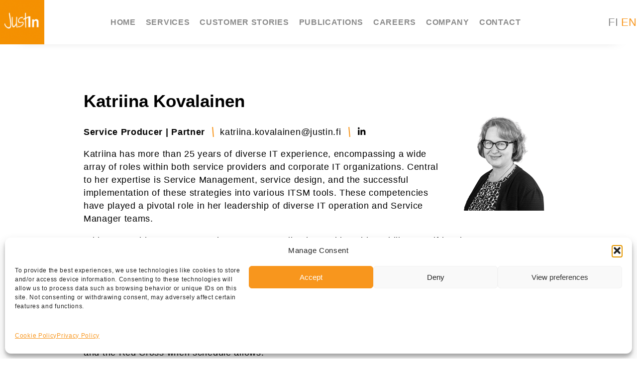

--- FILE ---
content_type: text/css
request_url: https://www.justin.fi/wp-content/uploads/sticky-sidebar-generated.css?ver=1746513647
body_size: 207
content:
#easy-sticky-sidebar-2.easy-sticky-sidebar {
}

@media screen and (min-width: 768px) and (max-width: 1024px){#easy-sticky-sidebar-2.easy-sticky-sidebar {
}

}@media screen and (max-width: 767px){#easy-sticky-sidebar-2.easy-sticky-sidebar {
}

}#easy-sticky-sidebar-2.easy-sticky-sidebar .sticky-sidebar-button {
	color: #fff;
	font-family: 'Verdana';
	font-size: 20px;
	text-align: left;
	background-color: #f4931f;
}

#easy-sticky-sidebar-2.easy-sticky-sidebar .sticky-sidebar-image {
	background-image: url(https://www.justin.fi/wp-content/uploads/2024/12/ss_dummy.jpg);
}

#easy-sticky-sidebar-2.easy-sticky-sidebar .sticky-sidebar-text {
	color: #fff;
	font-family: 'Open Sans';
	font-size: 25px;
}

#easy-sticky-sidebar-2.easy-sticky-sidebar .sticky-sidebar-content hr {
	background-color: #fff;
}

#easy-sticky-sidebar-2.easy-sticky-sidebar .sticky-sidebar-call-to-action {
	color: #fff;
	font-family: 'Open Sans';
	font-size: 19px;
}

@media screen and (min-width: 768px) and (max-width: 1024px){.easy-sticky-sidebar.easy-sticky-sidebar-2 {
}

}@media screen and (max-width: 767px){.easy-sticky-sidebar.easy-sticky-sidebar-2 {
}

}

--- FILE ---
content_type: text/css
request_url: https://www.justin.fi/wp-content/plugins/elementor-custom-icons/style.css?ver=0.5
body_size: 7595
content:
@font-face {
  font-family: 'material-icon';
  src:  url('fonts/material-icon.eot?eqz536');
  src:  url('fonts/material-icon.eot?eqz536#iefix') format('embedded-opentype'),
    url('fonts/material-icon.ttf?eqz536') format('truetype'),
    url('fonts/material-icon.woff?eqz536') format('woff'),
    url('fonts/material-icon.svg?eqz536#material-icon') format('svg');
  font-weight: normal;
  font-style: normal;
}

.material-icon {
  /* use !important to prevent issues with browser extensions that change fonts */
  font-family: 'material-icon' !important;
  speak: none;
  font-style: normal;
  font-weight: normal;
  font-variant: normal;
  text-transform: none;
  line-height: 1;

  /* Better Font Rendering =========== */
  -webkit-font-smoothing: antialiased;
  -moz-osx-font-smoothing: grayscale;
}

.icon-3d_rotation:before {
  content: "\e84d";
}
.icon-ac_unit:before {
  content: "\eb3b";
}
.icon-alarm:before {
  content: "\e855";
}
.icon-access_alarms:before {
  content: "\e191";
}
.icon-schedule:before {
  content: "\e8b5";
}
.icon-accessibility:before {
  content: "\e84e";
}
.icon-accessible:before {
  content: "\e914";
}
.icon-account_balance:before {
  content: "\e84f";
}
.icon-account_balance_wallet:before {
  content: "\e850";
}
.icon-account_box:before {
  content: "\e851";
}
.icon-account_circle:before {
  content: "\e853";
}
.icon-adb:before {
  content: "\e60e";
}
.icon-add:before {
  content: "\e145";
}
.icon-add_a_photo:before {
  content: "\e439";
}
.icon-alarm_add:before {
  content: "\e856";
}
.icon-add_alert:before {
  content: "\e003";
}
.icon-add_box:before {
  content: "\e146";
}
.icon-add_circle:before {
  content: "\e147";
}
.icon-control_point:before {
  content: "\e3ba";
}
.icon-add_location:before {
  content: "\e567";
}
.icon-add_shopping_cart:before {
  content: "\e854";
}
.icon-queue:before {
  content: "\e03c";
}
.icon-add_to_queue:before {
  content: "\e05c";
}
.icon-adjust:before {
  content: "\e39e";
}
.icon-airline_seat_flat:before {
  content: "\e630";
}
.icon-airline_seat_flat_angled:before {
  content: "\e631";
}
.icon-airline_seat_individual_suite:before {
  content: "\e632";
}
.icon-airline_seat_legroom_extra:before {
  content: "\e633";
}
.icon-airline_seat_legroom_normal:before {
  content: "\e634";
}
.icon-airline_seat_legroom_reduced:before {
  content: "\e635";
}
.icon-airline_seat_recline_extra:before {
  content: "\e636";
}
.icon-airline_seat_recline_normal:before {
  content: "\e637";
}
.icon-flight:before {
  content: "\e539";
}
.icon-airplanemode_inactive:before {
  content: "\e194";
}
.icon-airplay:before {
  content: "\e055";
}
.icon-airport_shuttle:before {
  content: "\eb3c";
}
.icon-alarm_off:before {
  content: "\e857";
}
.icon-alarm_on:before {
  content: "\e858";
}
.icon-album:before {
  content: "\e019";
}
.icon-all_inclusive:before {
  content: "\eb3d";
}
.icon-all_out:before {
  content: "\e90b";
}
.icon-android:before {
  content: "\e859";
}
.icon-announcement:before {
  content: "\e85a";
}
.icon-apps:before {
  content: "\e5c3";
}
.icon-archive:before {
  content: "\e149";
}
.icon-arrow_back:before {
  content: "\e5c4";
}
.icon-arrow_downward:before {
  content: "\e5db";
}
.icon-arrow_drop_down:before {
  content: "\e5c5";
}
.icon-arrow_drop_down_circle:before {
  content: "\e5c6";
}
.icon-arrow_drop_up:before {
  content: "\e5c7";
}
.icon-arrow_forward:before {
  content: "\e5c8";
}
.icon-arrow_upward:before {
  content: "\e5d8";
}
.icon-art_track:before {
  content: "\e060";
}
.icon-aspect_ratio:before {
  content: "\e85b";
}
.icon-poll:before {
  content: "\e801";
}
.icon-assignment:before {
  content: "\e85d";
}
.icon-assignment_ind:before {
  content: "\e85e";
}
.icon-assignment_late:before {
  content: "\e85f";
}
.icon-assignment_return:before {
  content: "\e860";
}
.icon-assignment_returned:before {
  content: "\e861";
}
.icon-assignment_turned_in:before {
  content: "\e862";
}
.icon-assistant:before {
  content: "\e39f";
}
.icon-flag:before {
  content: "\e153";
}
.icon-attach_file:before {
  content: "\e226";
}
.icon-attach_money:before {
  content: "\e227";
}
.icon-attachment:before {
  content: "\e2bc";
}
.icon-audiotrack:before {
  content: "\e3a1";
}
.icon-autorenew:before {
  content: "\e863";
}
.icon-av_timer:before {
  content: "\e01b";
}
.icon-backspace:before {
  content: "\e14a";
}
.icon-cloud_upload:before {
  content: "\e2c3";
}
.icon-battery_alert:before {
  content: "\e19c";
}
.icon-battery_charging_full:before {
  content: "\e1a3";
}
.icon-battery_std:before {
  content: "\e1a5";
}
.icon-battery_unknown:before {
  content: "\e1a6";
}
.icon-beach_access:before {
  content: "\eb3e";
}
.icon-beenhere:before {
  content: "\e52d";
}
.icon-block:before {
  content: "\e14b";
}
.icon-bluetooth:before {
  content: "\e1a7";
}
.icon-bluetooth_searching:before {
  content: "\e1aa";
}
.icon-bluetooth_connected:before {
  content: "\e1a8";
}
.icon-bluetooth_disabled:before {
  content: "\e1a9";
}
.icon-blur_circular:before {
  content: "\e3a2";
}
.icon-blur_linear:before {
  content: "\e3a3";
}
.icon-blur_off:before {
  content: "\e3a4";
}
.icon-blur_on:before {
  content: "\e3a5";
}
.icon-class:before {
  content: "\e86e";
}
.icon-turned_in:before {
  content: "\e8e6";
}
.icon-turned_in_not:before {
  content: "\e8e7";
}
.icon-border_all:before {
  content: "\e228";
}
.icon-border_bottom:before {
  content: "\e229";
}
.icon-border_clear:before {
  content: "\e22a";
}
.icon-border_color:before {
  content: "\e22b";
}
.icon-border_horizontal:before {
  content: "\e22c";
}
.icon-border_inner:before {
  content: "\e22d";
}
.icon-border_left:before {
  content: "\e22e";
}
.icon-border_outer:before {
  content: "\e22f";
}
.icon-border_right:before {
  content: "\e230";
}
.icon-border_style:before {
  content: "\e231";
}
.icon-border_top:before {
  content: "\e232";
}
.icon-border_vertical:before {
  content: "\e233";
}
.icon-branding_watermark:before {
  content: "\e06b";
}
.icon-brightness_1:before {
  content: "\e3a6";
}
.icon-brightness_2:before {
  content: "\e3a7";
}
.icon-brightness_3:before {
  content: "\e3a8";
}
.icon-brightness_4:before {
  content: "\e3a9";
}
.icon-brightness_low:before {
  content: "\e1ad";
}
.icon-brightness_medium:before {
  content: "\e1ae";
}
.icon-brightness_high:before {
  content: "\e1ac";
}
.icon-brightness_auto:before {
  content: "\e1ab";
}
.icon-broken_image:before {
  content: "\e3ad";
}
.icon-brush:before {
  content: "\e3ae";
}
.icon-bubble_chart:before {
  content: "\e6dd";
}
.icon-bug_report:before {
  content: "\e868";
}
.icon-build:before {
  content: "\e869";
}
.icon-burst_mode:before {
  content: "\e43c";
}
.icon-domain:before {
  content: "\e7ee";
}
.icon-business_center:before {
  content: "\eb3f";
}
.icon-cached:before {
  content: "\e86a";
}
.icon-cake:before {
  content: "\e7e9";
}
.icon-phone:before {
  content: "\e0cd";
}
.icon-call_end:before {
  content: "\e0b1";
}
.icon-call_made:before {
  content: "\e0b2";
}
.icon-merge_type:before {
  content: "\e252";
}
.icon-call_missed:before {
  content: "\e0b4";
}
.icon-call_missed_outgoing:before {
  content: "\e0e4";
}
.icon-call_received:before {
  content: "\e0b5";
}
.icon-call_split:before {
  content: "\e0b6";
}
.icon-call_to_action:before {
  content: "\e06c";
}
.icon-camera:before {
  content: "\e3af";
}
.icon-photo_camera:before {
  content: "\e412";
}
.icon-camera_enhance:before {
  content: "\e8fc";
}
.icon-camera_front:before {
  content: "\e3b1";
}
.icon-camera_rear:before {
  content: "\e3b2";
}
.icon-camera_roll:before {
  content: "\e3b3";
}
.icon-cancel:before {
  content: "\e5c9";
}
.icon-redeem:before {
  content: "\e8b1";
}
.icon-card_membership:before {
  content: "\e8f7";
}
.icon-card_travel:before {
  content: "\e8f8";
}
.icon-casino:before {
  content: "\eb40";
}
.icon-cast:before {
  content: "\e307";
}
.icon-cast_connected:before {
  content: "\e308";
}
.icon-center_focus_strong:before {
  content: "\e3b4";
}
.icon-center_focus_weak:before {
  content: "\e3b5";
}
.icon-change_history:before {
  content: "\e86b";
}
.icon-chat:before {
  content: "\e0b7";
}
.icon-chat_bubble:before {
  content: "\e0ca";
}
.icon-chat_bubble_outline:before {
  content: "\e0cb";
}
.icon-check:before {
  content: "\e5ca";
}
.icon-check_box:before {
  content: "\e834";
}
.icon-check_box_outline_blank:before {
  content: "\e835";
}
.icon-check_circle:before {
  content: "\e86c";
}
.icon-navigate_before:before {
  content: "\e408";
}
.icon-navigate_next:before {
  content: "\e409";
}
.icon-child_care:before {
  content: "\eb41";
}
.icon-child_friendly:before {
  content: "\eb42";
}
.icon-chrome_reader_mode:before {
  content: "\e86d";
}
.icon-close:before {
  content: "\e5cd";
}
.icon-clear_all:before {
  content: "\e0b8";
}
.icon-closed_caption:before {
  content: "\e01c";
}
.icon-wb_cloudy:before {
  content: "\e42d";
}
.icon-cloud_circle:before {
  content: "\e2be";
}
.icon-cloud_done:before {
  content: "\e2bf";
}
.icon-cloud_download:before {
  content: "\e2c0";
}
.icon-cloud_off:before {
  content: "\e2c1";
}
.icon-cloud_queue:before {
  content: "\e2c2";
}
.icon-code:before {
  content: "\e86f";
}
.icon-photo_library:before {
  content: "\e413";
}
.icon-collections_bookmark:before {
  content: "\e431";
}
.icon-palette:before {
  content: "\e40a";
}
.icon-colorize:before {
  content: "\e3b8";
}
.icon-comment:before {
  content: "\e0b9";
}
.icon-compare:before {
  content: "\e3b9";
}
.icon-compare_arrows:before {
  content: "\e915";
}
.icon-laptop:before {
  content: "\e31e";
}
.icon-confirmation_number:before {
  content: "\e638";
}
.icon-contact_mail:before {
  content: "\e0d0";
}
.icon-contact_phone:before {
  content: "\e0cf";
}
.icon-contacts:before {
  content: "\e0ba";
}
.icon-content_copy:before {
  content: "\e14d";
}
.icon-content_cut:before {
  content: "\e14e";
}
.icon-content_paste:before {
  content: "\e14f";
}
.icon-control_point_duplicate:before {
  content: "\e3bb";
}
.icon-copyright:before {
  content: "\e90c";
}
.icon-mode_edit:before {
  content: "\e254";
}
.icon-create_new_folder:before {
  content: "\e2cc";
}
.icon-payment:before {
  content: "\e8a1";
}
.icon-crop:before {
  content: "\e3be";
}
.icon-crop_16_9:before {
  content: "\e3bc";
}
.icon-crop_3_2:before {
  content: "\e3bd";
}
.icon-crop_landscape:before {
  content: "\e3c3";
}
.icon-crop_7_5:before {
  content: "\e3c0";
}
.icon-crop_din:before {
  content: "\e3c1";
}
.icon-crop_free:before {
  content: "\e3c2";
}
.icon-crop_original:before {
  content: "\e3c4";
}
.icon-crop_portrait:before {
  content: "\e3c5";
}
.icon-crop_rotate:before {
  content: "\e437";
}
.icon-crop_square:before {
  content: "\e3c6";
}
.icon-dashboard:before {
  content: "\e871";
}
.icon-data_usage:before {
  content: "\e1af";
}
.icon-date_range:before {
  content: "\e916";
}
.icon-dehaze:before {
  content: "\e3c7";
}
.icon-delete:before {
  content: "\e872";
}
.icon-delete_forever:before {
  content: "\e92b";
}
.icon-delete_sweep:before {
  content: "\e16c";
}
.icon-description:before {
  content: "\e873";
}
.icon-desktop_mac:before {
  content: "\e30b";
}
.icon-desktop_windows:before {
  content: "\e30c";
}
.icon-details:before {
  content: "\e3c8";
}
.icon-developer_board:before {
  content: "\e30d";
}
.icon-developer_mode:before {
  content: "\e1b0";
}
.icon-device_hub:before {
  content: "\e335";
}
.icon-phonelink:before {
  content: "\e326";
}
.icon-devices_other:before {
  content: "\e337";
}
.icon-dialer_sip:before {
  content: "\e0bb";
}
.icon-dialpad:before {
  content: "\e0bc";
}
.icon-directions:before {
  content: "\e52e";
}
.icon-directions_bike:before {
  content: "\e52f";
}
.icon-directions_boat:before {
  content: "\e532";
}
.icon-directions_bus:before {
  content: "\e530";
}
.icon-directions_car:before {
  content: "\e531";
}
.icon-directions_railway:before {
  content: "\e534";
}
.icon-directions_run:before {
  content: "\e566";
}
.icon-directions_transit:before {
  content: "\e535";
}
.icon-directions_walk:before {
  content: "\e536";
}
.icon-disc_full:before {
  content: "\e610";
}
.icon-dns:before {
  content: "\e875";
}
.icon-not_interested:before {
  content: "\e033";
}
.icon-do_not_disturb_alt:before {
  content: "\e611";
}
.icon-do_not_disturb_off:before {
  content: "\e643";
}
.icon-remove_circle:before {
  content: "\e15c";
}
.icon-dock:before {
  content: "\e30e";
}
.icon-done:before {
  content: "\e876";
}
.icon-done_all:before {
  content: "\e877";
}
.icon-donut_large:before {
  content: "\e917";
}
.icon-donut_small:before {
  content: "\e918";
}
.icon-drafts:before {
  content: "\e151";
}
.icon-drag_handle:before {
  content: "\e25d";
}
.icon-time_to_leave:before {
  content: "\e62c";
}
.icon-dvr:before {
  content: "\e1b2";
}
.icon-edit_location:before {
  content: "\e568";
}
.icon-eject:before {
  content: "\e8fb";
}
.icon-markunread:before {
  content: "\e159";
}
.icon-enhanced_encryption:before {
  content: "\e63f";
}
.icon-equalizer:before {
  content: "\e01d";
}
.icon-error:before {
  content: "\e000";
}
.icon-error_outline:before {
  content: "\e001";
}
.icon-euro_symbol:before {
  content: "\e926";
}
.icon-ev_station:before {
  content: "\e56d";
}
.icon-insert_invitation:before {
  content: "\e24f";
}
.icon-event_available:before {
  content: "\e614";
}
.icon-event_busy:before {
  content: "\e615";
}
.icon-event_note:before {
  content: "\e616";
}
.icon-event_seat:before {
  content: "\e903";
}
.icon-exit_to_app:before {
  content: "\e879";
}
.icon-expand_less:before {
  content: "\e5ce";
}
.icon-expand_more:before {
  content: "\e5cf";
}
.icon-explicit:before {
  content: "\e01e";
}
.icon-explore:before {
  content: "\e87a";
}
.icon-exposure:before {
  content: "\e3ca";
}
.icon-exposure_neg_1:before {
  content: "\e3cb";
}
.icon-exposure_neg_2:before {
  content: "\e3cc";
}
.icon-exposure_plus_1:before {
  content: "\e3cd";
}
.icon-exposure_plus_2:before {
  content: "\e3ce";
}
.icon-exposure_zero:before {
  content: "\e3cf";
}
.icon-extension:before {
  content: "\e87b";
}
.icon-face:before {
  content: "\e87c";
}
.icon-fast_forward:before {
  content: "\e01f";
}
.icon-fast_rewind:before {
  content: "\e020";
}
.icon-favorite:before {
  content: "\e87d";
}
.icon-favorite_border:before {
  content: "\e87e";
}
.icon-featured_play_list:before {
  content: "\e06d";
}
.icon-featured_video:before {
  content: "\e06e";
}
.icon-sms_failed:before {
  content: "\e626";
}
.icon-fiber_dvr:before {
  content: "\e05d";
}
.icon-fiber_manual_record:before {
  content: "\e061";
}
.icon-fiber_new:before {
  content: "\e05e";
}
.icon-fiber_pin:before {
  content: "\e06a";
}
.icon-fiber_smart_record:before {
  content: "\e062";
}
.icon-get_app:before {
  content: "\e884";
}
.icon-file_upload:before {
  content: "\e2c6";
}
.icon-filter:before {
  content: "\e3d3";
}
.icon-filter_1:before {
  content: "\e3d0";
}
.icon-filter_2:before {
  content: "\e3d1";
}
.icon-filter_3:before {
  content: "\e3d2";
}
.icon-filter_4:before {
  content: "\e3d4";
}
.icon-filter_5:before {
  content: "\e3d5";
}
.icon-filter_6:before {
  content: "\e3d6";
}
.icon-filter_7:before {
  content: "\e3d7";
}
.icon-filter_8:before {
  content: "\e3d8";
}
.icon-filter_9:before {
  content: "\e3d9";
}
.icon-filter_9_plus:before {
  content: "\e3da";
}
.icon-filter_b_and_w:before {
  content: "\e3db";
}
.icon-filter_center_focus:before {
  content: "\e3dc";
}
.icon-filter_drama:before {
  content: "\e3dd";
}
.icon-filter_frames:before {
  content: "\e3de";
}
.icon-terrain:before {
  content: "\e564";
}
.icon-filter_list:before {
  content: "\e152";
}
.icon-filter_none:before {
  content: "\e3e0";
}
.icon-filter_tilt_shift:before {
  content: "\e3e2";
}
.icon-filter_vintage:before {
  content: "\e3e3";
}
.icon-find_in_page:before {
  content: "\e880";
}
.icon-find_replace:before {
  content: "\e881";
}
.icon-fingerprint:before {
  content: "\e90d";
}
.icon-first_page:before {
  content: "\e5dc";
}
.icon-fitness_center:before {
  content: "\eb43";
}
.icon-flare:before {
  content: "\e3e4";
}
.icon-flash_auto:before {
  content: "\e3e5";
}
.icon-flash_off:before {
  content: "\e3e6";
}
.icon-flash_on:before {
  content: "\e3e7";
}
.icon-flight_land:before {
  content: "\e904";
}
.icon-flight_takeoff:before {
  content: "\e905";
}
.icon-flip:before {
  content: "\e3e8";
}
.icon-flip_to_back:before {
  content: "\e882";
}
.icon-flip_to_front:before {
  content: "\e883";
}
.icon-folder:before {
  content: "\e2c7";
}
.icon-folder_open:before {
  content: "\e2c8";
}
.icon-folder_shared:before {
  content: "\e2c9";
}
.icon-folder_special:before {
  content: "\e617";
}
.icon-font_download:before {
  content: "\e167";
}
.icon-format_align_center:before {
  content: "\e234";
}
.icon-format_align_justify:before {
  content: "\e235";
}
.icon-format_align_left:before {
  content: "\e236";
}
.icon-format_align_right:before {
  content: "\e237";
}
.icon-format_bold:before {
  content: "\e238";
}
.icon-format_clear:before {
  content: "\e239";
}
.icon-format_color_fill:before {
  content: "\e23a";
}
.icon-format_color_reset:before {
  content: "\e23b";
}
.icon-format_color_text:before {
  content: "\e23c";
}
.icon-format_indent_decrease:before {
  content: "\e23d";
}
.icon-format_indent_increase:before {
  content: "\e23e";
}
.icon-format_italic:before {
  content: "\e23f";
}
.icon-format_line_spacing:before {
  content: "\e240";
}
.icon-format_list_bulleted:before {
  content: "\e241";
}
.icon-format_list_numbered:before {
  content: "\e242";
}
.icon-format_paint:before {
  content: "\e243";
}
.icon-format_quote:before {
  content: "\e244";
}
.icon-format_shapes:before {
  content: "\e25e";
}
.icon-format_size:before {
  content: "\e245";
}
.icon-format_strikethrough:before {
  content: "\e246";
}
.icon-format_textdirection_l_to_r:before {
  content: "\e247";
}
.icon-format_textdirection_r_to_l:before {
  content: "\e248";
}
.icon-format_underlined:before {
  content: "\e249";
}
.icon-question_answer:before {
  content: "\e8af";
}
.icon-forward:before {
  content: "\e154";
}
.icon-forward_10:before {
  content: "\e056";
}
.icon-forward_30:before {
  content: "\e057";
}
.icon-forward_5:before {
  content: "\e058";
}
.icon-free_breakfast:before {
  content: "\eb44";
}
.icon-fullscreen:before {
  content: "\e5d0";
}
.icon-fullscreen_exit:before {
  content: "\e5d1";
}
.icon-functions:before {
  content: "\e24a";
}
.icon-g_translate:before {
  content: "\e927";
}
.icon-games:before {
  content: "\e021";
}
.icon-gavel:before {
  content: "\e90e";
}
.icon-gesture:before {
  content: "\e155";
}
.icon-gif:before {
  content: "\e908";
}
.icon-goat:before {
  content: "\e900";
}
.icon-golf_course:before {
  content: "\eb45";
}
.icon-my_location:before {
  content: "\e55c";
}
.icon-location_searching:before {
  content: "\e1b7";
}
.icon-location_disabled:before {
  content: "\e1b6";
}
.icon-star:before {
  content: "\e838";
}
.icon-gradient:before {
  content: "\e3e9";
}
.icon-grain:before {
  content: "\e3ea";
}
.icon-graphic_eq:before {
  content: "\e1b8";
}
.icon-grid_off:before {
  content: "\e3eb";
}
.icon-grid_on:before {
  content: "\e3ec";
}
.icon-people:before {
  content: "\e7fb";
}
.icon-group_add:before {
  content: "\e7f0";
}
.icon-group_work:before {
  content: "\e886";
}
.icon-hd:before {
  content: "\e052";
}
.icon-hdr_off:before {
  content: "\e3ed";
}
.icon-hdr_on:before {
  content: "\e3ee";
}
.icon-hdr_strong:before {
  content: "\e3f1";
}
.icon-hdr_weak:before {
  content: "\e3f2";
}
.icon-headset:before {
  content: "\e310";
}
.icon-headset_mic:before {
  content: "\e311";
}
.icon-healing:before {
  content: "\e3f3";
}
.icon-hearing:before {
  content: "\e023";
}
.icon-help:before {
  content: "\e887";
}
.icon-help_outline:before {
  content: "\e8fd";
}
.icon-high_quality:before {
  content: "\e024";
}
.icon-highlight:before {
  content: "\e25f";
}
.icon-highlight_off:before {
  content: "\e888";
}
.icon-restore:before {
  content: "\e8b3";
}
.icon-home:before {
  content: "\e88a";
}
.icon-hot_tub:before {
  content: "\eb46";
}
.icon-local_hotel:before {
  content: "\e549";
}
.icon-hourglass_empty:before {
  content: "\e88b";
}
.icon-hourglass_full:before {
  content: "\e88c";
}
.icon-http:before {
  content: "\e902";
}
.icon-lock:before {
  content: "\e897";
}
.icon-photo:before {
  content: "\e410";
}
.icon-image_aspect_ratio:before {
  content: "\e3f5";
}
.icon-import_contacts:before {
  content: "\e0e0";
}
.icon-import_export:before {
  content: "\e0c3";
}
.icon-important_devices:before {
  content: "\e912";
}
.icon-inbox:before {
  content: "\e156";
}
.icon-indeterminate_check_box:before {
  content: "\e909";
}
.icon-info:before {
  content: "\e88e";
}
.icon-info_outline:before {
  content: "\e88f";
}
.icon-input:before {
  content: "\e890";
}
.icon-insert_comment:before {
  content: "\e24c";
}
.icon-insert_drive_file:before {
  content: "\e24d";
}
.icon-tag_faces:before {
  content: "\e420";
}
.icon-link:before {
  content: "\e157";
}
.icon-invert_colors:before {
  content: "\e891";
}
.icon-invert_colors_off:before {
  content: "\e0c4";
}
.icon-iso:before {
  content: "\e3f6";
}
.icon-keyboard:before {
  content: "\e312";
}
.icon-keyboard_arrow_down:before {
  content: "\e313";
}
.icon-keyboard_arrow_left:before {
  content: "\e314";
}
.icon-keyboard_arrow_right:before {
  content: "\e315";
}
.icon-keyboard_arrow_up:before {
  content: "\e316";
}
.icon-keyboard_backspace:before {
  content: "\e317";
}
.icon-keyboard_capslock:before {
  content: "\e318";
}
.icon-keyboard_hide:before {
  content: "\e31a";
}
.icon-keyboard_return:before {
  content: "\e31b";
}
.icon-keyboard_tab:before {
  content: "\e31c";
}
.icon-keyboard_voice:before {
  content: "\e31d";
}
.icon-kitchen:before {
  content: "\eb47";
}
.icon-label:before {
  content: "\e892";
}
.icon-label_outline:before {
  content: "\e893";
}
.icon-language:before {
  content: "\e894";
}
.icon-laptop_chromebook:before {
  content: "\e31f";
}
.icon-laptop_mac:before {
  content: "\e320";
}
.icon-laptop_windows:before {
  content: "\e321";
}
.icon-last_page:before {
  content: "\e5dd";
}
.icon-open_in_new:before {
  content: "\e89e";
}
.icon-layers:before {
  content: "\e53b";
}
.icon-layers_clear:before {
  content: "\e53c";
}
.icon-leak_add:before {
  content: "\e3f8";
}
.icon-leak_remove:before {
  content: "\e3f9";
}
.icon-lens:before {
  content: "\e3fa";
}
.icon-library_books:before {
  content: "\e02f";
}
.icon-library_music:before {
  content: "\e030";
}
.icon-lightbulb_outline:before {
  content: "\e90f";
}
.icon-line_style:before {
  content: "\e919";
}
.icon-line_weight:before {
  content: "\e91a";
}
.icon-linear_scale:before {
  content: "\e260";
}
.icon-linked_camera:before {
  content: "\e438";
}
.icon-list:before {
  content: "\e896";
}
.icon-live_help:before {
  content: "\e0c6";
}
.icon-live_tv:before {
  content: "\e639";
}
.icon-local_play:before {
  content: "\e553";
}
.icon-local_airport:before {
  content: "\e53d";
}
.icon-local_atm:before {
  content: "\e53e";
}
.icon-local_bar:before {
  content: "\e540";
}
.icon-local_cafe:before {
  content: "\e541";
}
.icon-local_car_wash:before {
  content: "\e542";
}
.icon-local_convenience_store:before {
  content: "\e543";
}
.icon-restaurant_menu:before {
  content: "\e561";
}
.icon-local_drink:before {
  content: "\e544";
}
.icon-local_florist:before {
  content: "\e545";
}
.icon-local_gas_station:before {
  content: "\e546";
}
.icon-shopping_cart:before {
  content: "\e8cc";
}
.icon-local_hospital:before {
  content: "\e548";
}
.icon-local_laundry_service:before {
  content: "\e54a";
}
.icon-local_library:before {
  content: "\e54b";
}
.icon-local_mall:before {
  content: "\e54c";
}
.icon-theaters:before {
  content: "\e8da";
}
.icon-local_offer:before {
  content: "\e54e";
}
.icon-local_parking:before {
  content: "\e54f";
}
.icon-local_pharmacy:before {
  content: "\e550";
}
.icon-local_pizza:before {
  content: "\e552";
}
.icon-print:before {
  content: "\e8ad";
}
.icon-local_shipping:before {
  content: "\e558";
}
.icon-local_taxi:before {
  content: "\e559";
}
.icon-location_city:before {
  content: "\e7f1";
}
.icon-location_off:before {
  content: "\e0c7";
}
.icon-room:before {
  content: "\e8b4";
}
.icon-lock_open:before {
  content: "\e898";
}
.icon-lock_outline:before {
  content: "\e899";
}
.icon-looks:before {
  content: "\e3fc";
}
.icon-looks_3:before {
  content: "\e3fb";
}
.icon-looks_4:before {
  content: "\e3fd";
}
.icon-looks_5:before {
  content: "\e3fe";
}
.icon-looks_6:before {
  content: "\e3ff";
}
.icon-looks_one:before {
  content: "\e400";
}
.icon-looks_two:before {
  content: "\e401";
}
.icon-sync:before {
  content: "\e627";
}
.icon-loupe:before {
  content: "\e402";
}
.icon-low_priority:before {
  content: "\e16d";
}
.icon-loyalty:before {
  content: "\e89a";
}
.icon-mail_outline:before {
  content: "\e0e1";
}
.icon-map:before {
  content: "\e55b";
}
.icon-markunread_mailbox:before {
  content: "\e89b";
}
.icon-memory:before {
  content: "\e322";
}
.icon-menu:before {
  content: "\e5d2";
}
.icon-message:before {
  content: "\e0c9";
}
.icon-mic:before {
  content: "\e029";
}
.icon-mic_none:before {
  content: "\e02a";
}
.icon-mic_off:before {
  content: "\e02b";
}
.icon-mms:before {
  content: "\e618";
}
.icon-mode_comment:before {
  content: "\e253";
}
.icon-monetization_on:before {
  content: "\e263";
}
.icon-money_off:before {
  content: "\e25c";
}
.icon-monochrome_photos:before {
  content: "\e403";
}
.icon-mood_bad:before {
  content: "\e7f3";
}
.icon-more:before {
  content: "\e619";
}
.icon-more_horiz:before {
  content: "\e5d3";
}
.icon-more_vert:before {
  content: "\e5d4";
}
.icon-motorcycle:before {
  content: "\e91b";
}
.icon-mouse:before {
  content: "\e323";
}
.icon-move_to_inbox:before {
  content: "\e168";
}
.icon-movie_creation:before {
  content: "\e404";
}
.icon-movie_filter:before {
  content: "\e43a";
}
.icon-multiline_chart:before {
  content: "\e6df";
}
.icon-music_note:before {
  content: "\e405";
}
.icon-music_video:before {
  content: "\e063";
}
.icon-nature:before {
  content: "\e406";
}
.icon-nature_people:before {
  content: "\e407";
}
.icon-navigation:before {
  content: "\e55d";
}
.icon-near_me:before {
  content: "\e569";
}
.icon-network_cell:before {
  content: "\e1b9";
}
.icon-network_check:before {
  content: "\e640";
}
.icon-network_locked:before {
  content: "\e61a";
}
.icon-network_wifi:before {
  content: "\e1ba";
}
.icon-new_releases:before {
  content: "\e031";
}
.icon-next_week:before {
  content: "\e16a";
}
.icon-nfc:before {
  content: "\e1bb";
}
.icon-no_encryption:before {
  content: "\e641";
}
.icon-signal_cellular_no_sim:before {
  content: "\e1ce";
}
.icon-note:before {
  content: "\e06f";
}
.icon-note_add:before {
  content: "\e89c";
}
.icon-notifications:before {
  content: "\e7f4";
}
.icon-notifications_active:before {
  content: "\e7f7";
}
.icon-notifications_none:before {
  content: "\e7f5";
}
.icon-notifications_off:before {
  content: "\e7f6";
}
.icon-notifications_paused:before {
  content: "\e7f8";
}
.icon-offline_pin:before {
  content: "\e90a";
}
.icon-ondemand_video:before {
  content: "\e63a";
}
.icon-opacity:before {
  content: "\e91c";
}
.icon-open_in_browser:before {
  content: "\e89d";
}
.icon-open_with:before {
  content: "\e89f";
}
.icon-pages:before {
  content: "\e7f9";
}
.icon-pageview:before {
  content: "\e8a0";
}
.icon-pan_tool:before {
  content: "\e925";
}
.icon-panorama:before {
  content: "\e40b";
}
.icon-radio_button_unchecked:before {
  content: "\e836";
}
.icon-panorama_horizontal:before {
  content: "\e40d";
}
.icon-panorama_vertical:before {
  content: "\e40e";
}
.icon-panorama_wide_angle:before {
  content: "\e40f";
}
.icon-party_mode:before {
  content: "\e7fa";
}
.icon-pause:before {
  content: "\e034";
}
.icon-pause_circle_filled:before {
  content: "\e035";
}
.icon-pause_circle_outline:before {
  content: "\e036";
}
.icon-people_outline:before {
  content: "\e7fc";
}
.icon-perm_camera_mic:before {
  content: "\e8a2";
}
.icon-perm_contact_calendar:before {
  content: "\e8a3";
}
.icon-perm_data_setting:before {
  content: "\e8a4";
}
.icon-perm_device_information:before {
  content: "\e8a5";
}
.icon-person_outline:before {
  content: "\e7ff";
}
.icon-perm_media:before {
  content: "\e8a7";
}
.icon-perm_phone_msg:before {
  content: "\e8a8";
}
.icon-perm_scan_wifi:before {
  content: "\e8a9";
}
.icon-person:before {
  content: "\e7fd";
}
.icon-person_add:before {
  content: "\e7fe";
}
.icon-person_pin:before {
  content: "\e55a";
}
.icon-person_pin_circle:before {
  content: "\e56a";
}
.icon-personal_video:before {
  content: "\e63b";
}
.icon-pets:before {
  content: "\e91d";
}
.icon-phone_android:before {
  content: "\e324";
}
.icon-phone_bluetooth_speaker:before {
  content: "\e61b";
}
.icon-phone_forwarded:before {
  content: "\e61c";
}
.icon-phone_in_talk:before {
  content: "\e61d";
}
.icon-phone_iphone:before {
  content: "\e325";
}
.icon-phone_locked:before {
  content: "\e61e";
}
.icon-phone_missed:before {
  content: "\e61f";
}
.icon-phone_paused:before {
  content: "\e620";
}
.icon-phonelink_erase:before {
  content: "\e0db";
}
.icon-phonelink_lock:before {
  content: "\e0dc";
}
.icon-phonelink_off:before {
  content: "\e327";
}
.icon-phonelink_ring:before {
  content: "\e0dd";
}
.icon-phonelink_setup:before {
  content: "\e0de";
}
.icon-photo_album:before {
  content: "\e411";
}
.icon-photo_filter:before {
  content: "\e43b";
}
.icon-photo_size_select_actual:before {
  content: "\e432";
}
.icon-photo_size_select_large:before {
  content: "\e433";
}
.icon-photo_size_select_small:before {
  content: "\e434";
}
.icon-picture_as_pdf:before {
  content: "\e415";
}
.icon-picture_in_picture:before {
  content: "\e8aa";
}
.icon-picture_in_picture_alt:before {
  content: "\e911";
}
.icon-pie_chart:before {
  content: "\e6c4";
}
.icon-pie_chart_outlined:before {
  content: "\e6c5";
}
.icon-pin_drop:before {
  content: "\e55e";
}
.icon-play_arrow:before {
  content: "\e037";
}
.icon-play_circle_filled:before {
  content: "\e038";
}
.icon-play_circle_outline:before {
  content: "\e039";
}
.icon-play_for_work:before {
  content: "\e906";
}
.icon-playlist_add:before {
  content: "\e03b";
}
.icon-playlist_add_check:before {
  content: "\e065";
}
.icon-playlist_play:before {
  content: "\e05f";
}
.icon-plus_one:before {
  content: "\e800";
}
.icon-polymer:before {
  content: "\e8ab";
}
.icon-pool:before {
  content: "\eb48";
}
.icon-portable_wifi_off:before {
  content: "\e0ce";
}
.icon-portrait:before {
  content: "\e416";
}
.icon-power:before {
  content: "\e63c";
}
.icon-power_input:before {
  content: "\e336";
}
.icon-power_settings_new:before {
  content: "\e8ac";
}
.icon-pregnant_woman:before {
  content: "\e91e";
}
.icon-present_to_all:before {
  content: "\e0df";
}
.icon-priority_high:before {
  content: "\e645";
}
.icon-public:before {
  content: "\e80b";
}
.icon-publish:before {
  content: "\e255";
}
.icon-queue_music:before {
  content: "\e03d";
}
.icon-queue_play_next:before {
  content: "\e066";
}
.icon-radio:before {
  content: "\e03e";
}
.icon-radio_button_checked:before {
  content: "\e837";
}
.icon-rate_review:before {
  content: "\e560";
}
.icon-receipt:before {
  content: "\e8b0";
}
.icon-recent_actors:before {
  content: "\e03f";
}
.icon-record_voice_over:before {
  content: "\e91f";
}
.icon-redo:before {
  content: "\e15a";
}
.icon-refresh:before {
  content: "\e5d5";
}
.icon-remove:before {
  content: "\e15b";
}
.icon-remove_circle_outline:before {
  content: "\e15d";
}
.icon-remove_from_queue:before {
  content: "\e067";
}
.icon-visibility:before {
  content: "\e8f4";
}
.icon-remove_shopping_cart:before {
  content: "\e928";
}
.icon-reorder:before {
  content: "\e8fe";
}
.icon-repeat:before {
  content: "\e040";
}
.icon-repeat_one:before {
  content: "\e041";
}
.icon-replay:before {
  content: "\e042";
}
.icon-replay_10:before {
  content: "\e059";
}
.icon-replay_30:before {
  content: "\e05a";
}
.icon-replay_5:before {
  content: "\e05b";
}
.icon-reply:before {
  content: "\e15e";
}
.icon-reply_all:before {
  content: "\e15f";
}
.icon-report:before {
  content: "\e160";
}
.icon-warning:before {
  content: "\e002";
}
.icon-restaurant:before {
  content: "\e56c";
}
.icon-restore_page:before {
  content: "\e929";
}
.icon-ring_volume:before {
  content: "\e0d1";
}
.icon-room_service:before {
  content: "\eb49";
}
.icon-rotate_90_degrees_ccw:before {
  content: "\e418";
}
.icon-rotate_left:before {
  content: "\e419";
}
.icon-rotate_right:before {
  content: "\e41a";
}
.icon-rounded_corner:before {
  content: "\e920";
}
.icon-router:before {
  content: "\e328";
}
.icon-rowing:before {
  content: "\e921";
}
.icon-rss_feed:before {
  content: "\e0e5";
}
.icon-rv_hookup:before {
  content: "\e642";
}
.icon-satellite:before {
  content: "\e562";
}
.icon-save:before {
  content: "\e161";
}
.icon-scanner:before {
  content: "\e329";
}
.icon-school:before {
  content: "\e80c";
}
.icon-screen_lock_landscape:before {
  content: "\e1be";
}
.icon-screen_lock_portrait:before {
  content: "\e1bf";
}
.icon-screen_lock_rotation:before {
  content: "\e1c0";
}
.icon-screen_rotation:before {
  content: "\e1c1";
}
.icon-screen_share:before {
  content: "\e0e2";
}
.icon-sd_storage:before {
  content: "\e1c2";
}
.icon-search:before {
  content: "\e8b6";
}
.icon-security:before {
  content: "\e32a";
}
.icon-select_all:before {
  content: "\e162";
}
.icon-send:before {
  content: "\e163";
}
.icon-sentiment_dissatisfied:before {
  content: "\e811";
}
.icon-sentiment_neutral:before {
  content: "\e812";
}
.icon-sentiment_satisfied:before {
  content: "\e813";
}
.icon-sentiment_very_dissatisfied:before {
  content: "\e814";
}
.icon-sentiment_very_satisfied:before {
  content: "\e815";
}
.icon-settings:before {
  content: "\e8b8";
}
.icon-settings_applications:before {
  content: "\e8b9";
}
.icon-settings_backup_restore:before {
  content: "\e8ba";
}
.icon-settings_bluetooth:before {
  content: "\e8bb";
}
.icon-settings_brightness:before {
  content: "\e8bd";
}
.icon-settings_cell:before {
  content: "\e8bc";
}
.icon-settings_ethernet:before {
  content: "\e8be";
}
.icon-settings_input_antenna:before {
  content: "\e8bf";
}
.icon-settings_input_composite:before {
  content: "\e8c1";
}
.icon-settings_input_hdmi:before {
  content: "\e8c2";
}
.icon-settings_input_svideo:before {
  content: "\e8c3";
}
.icon-settings_overscan:before {
  content: "\e8c4";
}
.icon-settings_phone:before {
  content: "\e8c5";
}
.icon-settings_power:before {
  content: "\e8c6";
}
.icon-settings_remote:before {
  content: "\e8c7";
}
.icon-settings_system_daydream:before {
  content: "\e1c3";
}
.icon-settings_voice:before {
  content: "\e8c8";
}
.icon-share:before {
  content: "\e80d";
}
.icon-shop:before {
  content: "\e8c9";
}
.icon-shop_two:before {
  content: "\e8ca";
}
.icon-shopping_basket:before {
  content: "\e8cb";
}
.icon-short_text:before {
  content: "\e261";
}
.icon-show_chart:before {
  content: "\e6e1";
}
.icon-shuffle:before {
  content: "\e043";
}
.icon-signal_cellular_4_bar:before {
  content: "\e1c8";
}
.icon-signal_cellular_connected_no_internet_4_bar:before {
  content: "\e1cd";
}
.icon-signal_cellular_null:before {
  content: "\e1cf";
}
.icon-signal_cellular_off:before {
  content: "\e1d0";
}
.icon-signal_wifi_4_bar:before {
  content: "\e1d8";
}
.icon-signal_wifi_4_bar_lock:before {
  content: "\e1d9";
}
.icon-signal_wifi_off:before {
  content: "\e1da";
}
.icon-sim_card:before {
  content: "\e32b";
}
.icon-sim_card_alert:before {
  content: "\e624";
}
.icon-skip_next:before {
  content: "\e044";
}
.icon-skip_previous:before {
  content: "\e045";
}
.icon-slideshow:before {
  content: "\e41b";
}
.icon-slow_motion_video:before {
  content: "\e068";
}
.icon-stay_primary_portrait:before {
  content: "\e0d6";
}
.icon-smoke_free:before {
  content: "\eb4a";
}
.icon-smoking_rooms:before {
  content: "\eb4b";
}
.icon-textsms:before {
  content: "\e0d8";
}
.icon-snooze:before {
  content: "\e046";
}
.icon-sort:before {
  content: "\e164";
}
.icon-sort_by_alpha:before {
  content: "\e053";
}
.icon-spa:before {
  content: "\eb4c";
}
.icon-space_bar:before {
  content: "\e256";
}
.icon-speaker:before {
  content: "\e32d";
}
.icon-speaker_group:before {
  content: "\e32e";
}
.icon-speaker_notes:before {
  content: "\e8cd";
}
.icon-speaker_notes_off:before {
  content: "\e92a";
}
.icon-speaker_phone:before {
  content: "\e0d2";
}
.icon-spellcheck:before {
  content: "\e8ce";
}
.icon-star_border:before {
  content: "\e83a";
}
.icon-star_half:before {
  content: "\e839";
}
.icon-stars:before {
  content: "\e8d0";
}
.icon-stay_primary_landscape:before {
  content: "\e0d5";
}
.icon-stop:before {
  content: "\e047";
}
.icon-stop_screen_share:before {
  content: "\e0e3";
}
.icon-storage:before {
  content: "\e1db";
}
.icon-store_mall_directory:before {
  content: "\e563";
}
.icon-straighten:before {
  content: "\e41c";
}
.icon-streetview:before {
  content: "\e56e";
}
.icon-strikethrough_s:before {
  content: "\e257";
}
.icon-style:before {
  content: "\e41d";
}
.icon-subdirectory_arrow_left:before {
  content: "\e5d9";
}
.icon-subdirectory_arrow_right:before {
  content: "\e5da";
}
.icon-subject:before {
  content: "\e8d2";
}
.icon-subscriptions:before {
  content: "\e064";
}
.icon-subtitles:before {
  content: "\e048";
}
.icon-subway:before {
  content: "\e56f";
}
.icon-supervisor_account:before {
  content: "\e8d3";
}
.icon-surround_sound:before {
  content: "\e049";
}
.icon-swap_calls:before {
  content: "\e0d7";
}
.icon-swap_horiz:before {
  content: "\e8d4";
}
.icon-swap_vert:before {
  content: "\e8d5";
}
.icon-swap_vertical_circle:before {
  content: "\e8d6";
}
.icon-switch_camera:before {
  content: "\e41e";
}
.icon-switch_video:before {
  content: "\e41f";
}
.icon-sync_disabled:before {
  content: "\e628";
}
.icon-sync_problem:before {
  content: "\e629";
}
.icon-system_update:before {
  content: "\e62a";
}
.icon-system_update_alt:before {
  content: "\e8d7";
}
.icon-tab:before {
  content: "\e8d8";
}
.icon-tab_unselected:before {
  content: "\e8d9";
}
.icon-tablet:before {
  content: "\e32f";
}
.icon-tablet_android:before {
  content: "\e330";
}
.icon-tablet_mac:before {
  content: "\e331";
}
.icon-tap_and_play:before {
  content: "\e62b";
}
.icon-text_fields:before {
  content: "\e262";
}
.icon-text_format:before {
  content: "\e165";
}
.icon-texture:before {
  content: "\e421";
}
.icon-thumb_down:before {
  content: "\e8db";
}
.icon-thumb_up:before {
  content: "\e8dc";
}
.icon-thumbs_up_down:before {
  content: "\e8dd";
}
.icon-timelapse:before {
  content: "\e422";
}
.icon-timeline:before {
  content: "\e922";
}
.icon-timer:before {
  content: "\e425";
}
.icon-timer_10:before {
  content: "\e423";
}
.icon-timer_3:before {
  content: "\e424";
}
.icon-timer_off:before {
  content: "\e426";
}
.icon-title:before {
  content: "\e264";
}
.icon-toc:before {
  content: "\e8de";
}
.icon-today:before {
  content: "\e8df";
}
.icon-toll:before {
  content: "\e8e0";
}
.icon-tonality:before {
  content: "\e427";
}
.icon-touch_app:before {
  content: "\e913";
}
.icon-toys:before {
  content: "\e332";
}
.icon-track_changes:before {
  content: "\e8e1";
}
.icon-traffic:before {
  content: "\e565";
}
.icon-train:before {
  content: "\e570";
}
.icon-tram:before {
  content: "\e571";
}
.icon-transfer_within_a_station:before {
  content: "\e572";
}
.icon-transform:before {
  content: "\e428";
}
.icon-translate:before {
  content: "\e8e2";
}
.icon-trending_down:before {
  content: "\e8e3";
}
.icon-trending_flat:before {
  content: "\e8e4";
}
.icon-trending_up:before {
  content: "\e8e5";
}
.icon-tune:before {
  content: "\e429";
}
.icon-tv:before {
  content: "\e333";
}
.icon-unarchive:before {
  content: "\e169";
}
.icon-undo:before {
  content: "\e166";
}
.icon-unfold_less:before {
  content: "\e5d6";
}
.icon-unfold_more:before {
  content: "\e5d7";
}
.icon-update:before {
  content: "\e923";
}
.icon-usb:before {
  content: "\e1e0";
}
.icon-verified_user:before {
  content: "\e8e8";
}
.icon-vertical_align_bottom:before {
  content: "\e258";
}
.icon-vertical_align_center:before {
  content: "\e259";
}
.icon-vertical_align_top:before {
  content: "\e25a";
}
.icon-vibration:before {
  content: "\e62d";
}
.icon-video_call:before {
  content: "\e070";
}
.icon-video_label:before {
  content: "\e071";
}
.icon-video_library:before {
  content: "\e04a";
}
.icon-videocam:before {
  content: "\e04b";
}
.icon-videocam_off:before {
  content: "\e04c";
}
.icon-videogame_asset:before {
  content: "\e338";
}
.icon-view_agenda:before {
  content: "\e8e9";
}
.icon-view_array:before {
  content: "\e8ea";
}
.icon-view_carousel:before {
  content: "\e8eb";
}
.icon-view_column:before {
  content: "\e8ec";
}
.icon-view_comfy:before {
  content: "\e42a";
}
.icon-view_compact:before {
  content: "\e42b";
}
.icon-view_day:before {
  content: "\e8ed";
}
.icon-view_headline:before {
  content: "\e8ee";
}
.icon-view_list:before {
  content: "\e8ef";
}
.icon-view_module:before {
  content: "\e8f0";
}
.icon-view_quilt:before {
  content: "\e8f1";
}
.icon-view_stream:before {
  content: "\e8f2";
}
.icon-view_week:before {
  content: "\e8f3";
}
.icon-vignette:before {
  content: "\e435";
}
.icon-visibility_off:before {
  content: "\e8f5";
}
.icon-voice_chat:before {
  content: "\e62e";
}
.icon-voicemail:before {
  content: "\e0d9";
}
.icon-volume_down:before {
  content: "\e04d";
}
.icon-volume_mute:before {
  content: "\e04e";
}
.icon-volume_off:before {
  content: "\e04f";
}
.icon-volume_up:before {
  content: "\e050";
}
.icon-vpn_key:before {
  content: "\e0da";
}
.icon-vpn_lock:before {
  content: "\e62f";
}
.icon-wallpaper:before {
  content: "\e1bc";
}
.icon-watch:before {
  content: "\e334";
}
.icon-watch_later:before {
  content: "\e924";
}
.icon-wb_auto:before {
  content: "\e42c";
}
.icon-wb_incandescent:before {
  content: "\e42e";
}
.icon-wb_iridescent:before {
  content: "\e436";
}
.icon-wb_sunny:before {
  content: "\e430";
}
.icon-wc:before {
  content: "\e63d";
}
.icon-web:before {
  content: "\e051";
}
.icon-web_asset:before {
  content: "\e069";
}
.icon-weekend:before {
  content: "\e16b";
}
.icon-whatshot:before {
  content: "\e80e";
}
.icon-widgets:before {
  content: "\e1bd";
}
.icon-wifi:before {
  content: "\e63e";
}
.icon-wifi_lock:before {
  content: "\e1e1";
}
.icon-wifi_tethering:before {
  content: "\e1e2";
}
.icon-work:before {
  content: "\e8f9";
}
.icon-wrap_text:before {
  content: "\e25b";
}
.icon-youtube_searched_for:before {
  content: "\e8fa";
}
.icon-zoom_in:before {
  content: "\e8ff";
}
.icon-zoom_out:before {
  content: "\e901";
}
.icon-zoom_out_map:before {
  content: "\e56b";
}


--- FILE ---
content_type: text/css;charset=UTF-8
request_url: https://www.justin.fi/wp-content/plugins/sharify/sharify-style.php
body_size: 1038
content:

.sharify-btn-twitter{
	min-width: 10%;}

.sharify-btn-twitter .sharify-icon{
	float: none;	text-align: center;	padding-left: 0px;}


.sharify-btn-twitter .sharify-count{
	display: none;	padding-right: 10px;
	float: right;
}

.sharify-btn-twitter .sharify-title{
	display: none;}

.sharify-btn-facebook{
	min-width: 10%;}

.sharify-btn-facebook .sharify-icon{
	float: none;	text-align: center;	padding-left: 0px;}


.sharify-btn-facebook .sharify-count{
	display: none;	padding-right: 10px;
	float: right;
}

.sharify-btn-facebook .sharify-title{
	display: none;}

.sharify-btn-gplus{
	min-width: 20%}

.sharify-btn-gplus .sharify-icon{
	float: left;		padding-left: 10px;}


.sharify-btn-gplus .sharify-count{
	display: block;	padding-right: 10px;
	float: right;
}

.sharify-btn-gplus .sharify-title{
	}

.sharify-btn-reddit{
	min-width: 20%}

.sharify-btn-reddit .sharify-icon{
	float: left;		padding-left: 10px;}


.sharify-btn-reddit .sharify-count{
	display: block;	padding-right: 10px;
	float: right;
}

.sharify-btn-reddit .sharify-title{
	}

.sharify-btn-pocket{
	min-width: 20%}

.sharify-btn-pocket .sharify-icon{
	float: left;		padding-left: 10px;}


.sharify-btn-pocket .sharify-count{
	display: block;	padding-right: 10px;
	float: right;
}

.sharify-btn-pocket .sharify-title{
	}

.sharify-btn-pinterest{
	min-width: 20%}

.sharify-btn-pinterest .sharify-icon{
	float: left;		padding-left: 10px;}


.sharify-btn-pinterest .sharify-count{
	display: block;	padding-right: 10px;
	float: right;
}

.sharify-btn-pinterest .sharify-title{
	}

.sharify-btn-linkedin{
	min-width: 10%;}

.sharify-btn-linkedin .sharify-icon{
	float: none;	text-align: center;	padding-left: 0px;}


.sharify-btn-linkedin .sharify-count{
	display: none;	padding-right: 10px;
	float: right;
}

.sharify-btn-linkedin .sharify-title{
	display: none;}

.sharify-btn-email{
	min-width: 10%;}

.sharify-btn-email .sharify-icon{
	float: none;	text-align: center;	padding-left: 0px;}


.sharify-btn-email .sharify-count{
	display: none;	padding-right: 10px;
	float: right;
}

.sharify-btn-email .sharify-title{
	display: none;}

.sharify-btn-vk{
	min-width: 20%}

.sharify-btn-vk .sharify-icon{
	float: left;		padding-left: 10px;}


.sharify-btn-vk .sharify-count{
	display: block;	padding-right: 10px;
	float: right;
}

.sharify-btn-vk .sharify-title{
	}

.sharify-btn-skype{
	min-width: 20%}

.sharify-btn-skype .sharify-icon{
	float: left;		padding-left: 10px;}


.sharify-btn-skype .sharify-count{
	display: block;	padding-right: 10px;
	float: right;
}

.sharify-btn-skype .sharify-title{
	}

.sharify-container li{
	font-family: Segoe UI, Frutiger, Frutiger Linotype, Dejavu Sans, Helvetica Neue, Arial, sans-serif;}

.sharify-icon{
	  font-size: 13px;
	      line-height: 35px;
}

.sharify-container li .count{
	background-color: transparent !important;
}

.sharify-btn-wa{
	display: none;
}
.ismobilewa{
	display: block !important;
}
.sharify-container li.sharify-btn-wa a{background-color:;}.sharify-container li.sharify-btn-wa a:hover{background-color:}
.sharify-gplus{
	font-size: 22px;
}
.sharify-container{position:relative;display:block;width:100%;padding:20px 0;overflow:hidden}.sharify-container ul{padding:0;margin:0}.sharify-container li{list-style:none;height:35px;line-height:36px;float:left;margin:0!important;padding-left:2.5px}.sharify-container li a{border:0;background-color:#4db2ec;border-radius:1px;display:block;font-size:15px;line-height:37px;height:100%;color:#fff;position:relative;text-align:center;text-decoration:none;text-transform:uppercase;width:100%;transition:all .2s ease-in-out}@media (max-width:955px) and (min-width:769px){.sharify-count{display:none}}@media (max-width:768px){.sharify-count,.sharify-title{display:none}.sharify-icon{width:100%;padding-left:0!important}.sharify-icon i{text-align:center}.sharify-container li{min-width:14.2857142857%!important;width:12.5%!important}}.sharify-count{float:right}.sharify-container li.sharify-btn-twitter a{background-color:#f8961d;}.sharify-container li.sharify-btn-twitter a:hover{background-color:#3498db}.sharify-container li.sharify-btn-facebook a{background-color:#f8961d;}.sharify-container li.sharify-btn-facebook a:hover{background-color:#0e2e6f;}.sharify-container li.sharify-btn-gplus a{background-color:#f8961d;}.sharify-container li.sharify-btn-gplus a:hover{background-color:#a30505;}.sharify-container li.sharify-btn-pinterest a{background-color:#f8961d;}.sharify-container li.sharify-btn-pinterest a:hover{background-color:#bb0000}.sharify-container li.sharify-btn-linkedin a{background-color:#f8961d;}.sharify-container li.sharify-btn-linkedin a:hover{background-color:#0e2e6f;}.sharify-container li.sharify-btn-vk a{background-color:#45668e;}.sharify-container li.sharify-btn-vk a:hover{background-color:#32506d;}.sharify-container li.sharify-btn-reddit a{background-color:#ff4500}.sharify-container li.sharify-btn-reddit a:hover{background-color:#e24207;}.sharify-container li.sharify-btn-pocket a{background-color:#d3505a}.sharify-container li.sharify-btn-pocket a:hover{background-color:#B6202C}.sharify-container li.sharify-btn-email a{background-color:#f8961d;}.sharify-container li.sharify-btn-email a:hover{background-color:#c0392b;}
.sharify-container li{margin-bottom: 5px !important;}
.sharify-container li.sharify-btn-skype a{
background-color:#f8961d;
}

.sharify-container li.sharify-btn-skype a:hover{

background-color:#00a0dc;

}
<!--Custom css-->


--- FILE ---
content_type: application/javascript
request_url: https://www.justin.fi/wp-content/themes/justin/js/mobile-toggle.js?ver=6.9
body_size: 371
content:
document.addEventListener("DOMContentLoaded", () => {
    const
        mobileToggleParentList = document.getElementsByClassName("mobile-toggle-parent"),
        dropdowns = [];

    for (const parent of mobileToggleParentList) {
        const 
            trigger = parent.getElementsByClassName("mobile-toggle-trigger")[0],
            target = parent.getElementsByClassName("mobile-toggle-target")[0],
            indicator = parent.getElementsByClassName("mobile-toggle-indicator")[0];

        if (trigger && target) {
            trigger.addEventListener("click", () => {
                dropdowns.push({
                    parent,
                    target,
                    indicator,
                });

                target.classList.toggle("hide-on-mobile")
                if (indicator) {
                    indicator.classList.toggle("mobile-toggle-indicator-is-hidden");
                }
            });
        }
    }

    addEventListener('click', evt => {
        let
            node = evt.target,
            done = false;

        while (node) {
            for (const dropdown of dropdowns) if (dropdown.parent == node) done = true;

            if (done) break;
            else node = node.parentNode;
        }

        for (const dropdown of dropdowns) if (dropdown.parent != node) {
            dropdown.target.classList.add('hide-on-mobile');
            if (dropdown.indicator) dropdown.indicator.classList.add("mobile-toggle-indicator-is-hidden");
        }
    });
});


--- FILE ---
content_type: application/javascript
request_url: https://www.justin.fi/wp-content/themes/justin/js/app.js?ver=1.1
body_size: 683
content:
/* MAP */

var map_styles = [
    {
        "featureType": "landscape",
        "stylers": [{"color": "#e2e2e2"}]
    },
    {
        "featureType": "water",
        "stylers": [{"color": "#c3c3c3"}]
    },
    {
        "featureType": "road",
        "elementType": "labels",
        "stylers": [{"visibility": "off"}]},
    {
        "featureType": "road.local",
        "stylers": [{"visibility": "on"}]},
    {
        "featureType": "road",
        "elementType": "geometry",
        "stylers": [{"saturation": -100}]},
    {
        "featureType": "poi",
        "elementType": "geometry",
        "stylers": [{"color": "#d1d1d1"}]},
      {   
        "featureType": "poi",
        "elementType": "labels",
        "stylers": [{ "visibility": "off" }]},
    {
        "featureType": "administrative",
        "elementType": "labels.text.fill",
        "stylers": [{"color": "#333333"}]},
    {
        "featureType": "administrative",
        "elementType": "labels.text.stroke",
        "stylers": [{"visibility": "off"}]}, {}
];

var map, marker;
var map_element = document.getElementById('map');
function initMap() {
    let location = {lat: 60.2181252, lng: 24.8141208}
    if (map_element) {
        map = new google.maps.Map(map_element, {
            center: location,
            zoom: 16,
            styles: map_styles
        });

        marker = new google.maps.Marker({position: location, map: map})
    }
}

function activate_menu() {

    jQuery(".menu-button").on("click", function (event) {
        event.preventDefault();
        jQuery(this).toggleClass("open");
        jQuery("#dropdown").toggleClass("open");
    });
}

jQuery(document).ready(function () {
    'use strict';

    activate_menu();

    jQuery('.owl-stage').each((x, y) => {
        let maxH = 0
        let el = jQuery(y)
        el.children().children().each((x, y) => {
            let h = jQuery(y).outerHeight()
            if(!isNaN(h)) maxH = Math.max(h, maxH)
        })
        el.children().children().each((x, y) => jQuery(y).css('height', maxH + "px"))
    })

    if (window.innerWidth < 450) {
        jQuery(".blog-container .blog-text-content > p").each((i, e) => {
            let t = jQuery(e).text()
            if (t.length > 250) jQuery(e).text(t.substring(0, 250) + " [...]")
        })
    }

});
